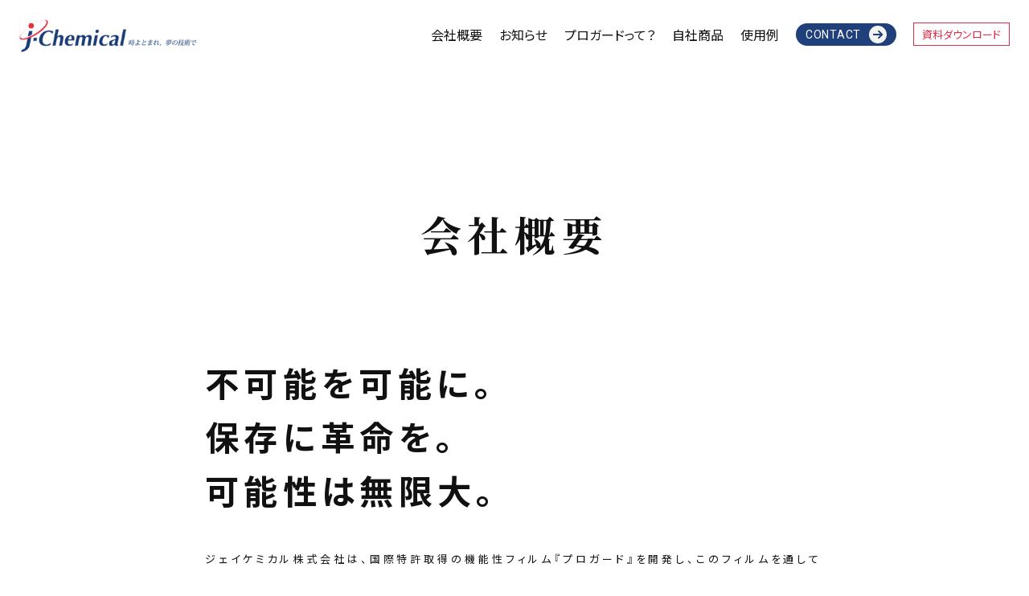

--- FILE ---
content_type: text/html; charset=UTF-8
request_url: http://j-chemical.jp/company/
body_size: 10036
content:




<!doctype html>
<html lang="ja">
<head>	
<!-- Google tag (gtag.js) -->
<script async src="https://www.googletagmanager.com/gtag/js?id=G-DT71FSLVW5"></script>
<script>
  window.dataLayer = window.dataLayer || [];
  function gtag(){dataLayer.push(arguments);}
  gtag('js', new Date());

  gtag('config', 'G-DT71FSLVW5');
</script>


<script id="_bownow_ts">
var _bownow_ts = document.createElement('script');
_bownow_ts.charset = 'utf-8';
_bownow_ts.src = 'https://contents.bownow.jp/js/UTC_bdc8e0731510ab9ce2d2/trace.js';
document.getElementsByTagName('head')[0].appendChild(_bownow_ts);
</script>

<meta charset="UTF-8">
<meta name="viewport" content="width=device-width, initial-scale=1.0">


<meta name="description" content="不可能を可能に。保存に革命を。可能性は無限大。 ジェイケミカル株式会社は、国際特許取得の機能性フィルム『プロガード』を開発し、このフィルムを通して様々な分野の「不可能を可能」にしてきました。この技術を用いて皆様の生活、保 [&hellip;]">
<title>会社概要 &#8211; j-Chemical 公式WEBサイト｜時よ止まれ、夢の技術で</title>

<!-- OGP Tags -->
<meta property="og:locale" content="ja_JP" />
<meta property="og:type" content="website">
<meta property="og:title" content="会社概要 &#8211; j-Chemical 公式WEBサイト｜時よ止まれ、夢の技術で">
<meta property="og:description" content="不可能を可能に。保存に革命を。可能性は無限大。 ジェイケミカル株式会社は、国際特許取得の機能性フィルム『プロガード』を開発し、このフィルムを通して様々な分野の「不可能を可能」にしてきました。この技術を用いて皆様の生活、保 [&hellip;]">
<meta property="og:site_name" content="j-Chemical 公式WEBサイト｜時よ止まれ、夢の技術で">
<meta property="og:image" content="http://j-chemical.jp/wp-content/themes/j-chemical/img/ogp.jpg" />
<meta property="og:image:secure_url" content="http://j-chemical.jp/wp-content/themes/j-chemical/img/ogp.jpg" />
<meta property="og:url" content="https://j-chemical.jp/company/">

<!-- Twitter Card Tags -->
<meta name="twitter:card" content="summary_large_image" />
<meta name="twitter:description" content="不可能を可能に。保存に革命を。可能性は無限大。 ジェイケミカル株式会社は、国際特許取得の機能性フィルム『プロガード』を開発し、このフィルムを通して様々な分野の「不可能を可能」にしてきました。この技術を用いて皆様の生活、保 [&hellip;]" />
<meta name="twitter:title" content="会社概要 &#8211; j-Chemical 公式WEBサイト｜時よ止まれ、夢の技術で" />
<meta name="twitter:image" content="http://j-chemical.jp/wp-content/themes/j-chemical/img/ogp.jpg" />
    <link rel="icon" type="image/png" href="favicon.ico" />
<!--css-->
	<link rel="stylesheet" href="http://j-chemical.jp/wp-content/themes/j-chemical/css/normalize.css">
    <link rel="stylesheet" href="http://j-chemical.jp/wp-content/themes/j-chemical/css/slick.css">
    <link rel="stylesheet" href="http://j-chemical.jp/wp-content/themes/j-chemical/css/style.css">
    <link rel="stylesheet" href="http://j-chemical.jp/wp-content/themes/j-chemical/css/content.css">
<!--font-->
	<link rel="preconnect" href="https://fonts.googleapis.com">
	<link rel="preconnect" href="https://fonts.gstatic.com" crossorigin>
	<link href="https://fonts.googleapis.com/css2?family=Noto+Sans+JP:wght@100..900&family=Noto+Serif+JP:wght@200..900&family=Roboto:ital,wght@0,100;0,300;0,400;0,500;0,700;0,900;1,100;1,300;1,400;1,500;1,700;1,900&display=swap" rel="stylesheet">
<meta name='robots' content='max-image-preview:large' />
<link rel="alternate" title="oEmbed (JSON)" type="application/json+oembed" href="https://j-chemical.jp/wp-json/oembed/1.0/embed?url=https%3A%2F%2Fj-chemical.jp%2Fcompany%2F" />
<link rel="alternate" title="oEmbed (XML)" type="text/xml+oembed" href="https://j-chemical.jp/wp-json/oembed/1.0/embed?url=https%3A%2F%2Fj-chemical.jp%2Fcompany%2F&#038;format=xml" />
<style id='wp-img-auto-sizes-contain-inline-css' type='text/css'>
img:is([sizes=auto i],[sizes^="auto," i]){contain-intrinsic-size:3000px 1500px}
/*# sourceURL=wp-img-auto-sizes-contain-inline-css */
</style>
<style id='wp-block-heading-inline-css' type='text/css'>
h1:where(.wp-block-heading).has-background,h2:where(.wp-block-heading).has-background,h3:where(.wp-block-heading).has-background,h4:where(.wp-block-heading).has-background,h5:where(.wp-block-heading).has-background,h6:where(.wp-block-heading).has-background{padding:1.25em 2.375em}h1.has-text-align-left[style*=writing-mode]:where([style*=vertical-lr]),h1.has-text-align-right[style*=writing-mode]:where([style*=vertical-rl]),h2.has-text-align-left[style*=writing-mode]:where([style*=vertical-lr]),h2.has-text-align-right[style*=writing-mode]:where([style*=vertical-rl]),h3.has-text-align-left[style*=writing-mode]:where([style*=vertical-lr]),h3.has-text-align-right[style*=writing-mode]:where([style*=vertical-rl]),h4.has-text-align-left[style*=writing-mode]:where([style*=vertical-lr]),h4.has-text-align-right[style*=writing-mode]:where([style*=vertical-rl]),h5.has-text-align-left[style*=writing-mode]:where([style*=vertical-lr]),h5.has-text-align-right[style*=writing-mode]:where([style*=vertical-rl]),h6.has-text-align-left[style*=writing-mode]:where([style*=vertical-lr]),h6.has-text-align-right[style*=writing-mode]:where([style*=vertical-rl]){rotate:180deg}
/*# sourceURL=http://j-chemical.jp/wp-includes/blocks/heading/style.min.css */
</style>
<style id='wp-block-paragraph-inline-css' type='text/css'>
.is-small-text{font-size:.875em}.is-regular-text{font-size:1em}.is-large-text{font-size:2.25em}.is-larger-text{font-size:3em}.has-drop-cap:not(:focus):first-letter{float:left;font-size:8.4em;font-style:normal;font-weight:100;line-height:.68;margin:.05em .1em 0 0;text-transform:uppercase}body.rtl .has-drop-cap:not(:focus):first-letter{float:none;margin-left:.1em}p.has-drop-cap.has-background{overflow:hidden}:root :where(p.has-background){padding:1.25em 2.375em}:where(p.has-text-color:not(.has-link-color)) a{color:inherit}p.has-text-align-left[style*="writing-mode:vertical-lr"],p.has-text-align-right[style*="writing-mode:vertical-rl"]{rotate:180deg}
/*# sourceURL=http://j-chemical.jp/wp-includes/blocks/paragraph/style.min.css */
</style>
<style id='wp-emoji-styles-inline-css' type='text/css'>

	img.wp-smiley, img.emoji {
		display: inline !important;
		border: none !important;
		box-shadow: none !important;
		height: 1em !important;
		width: 1em !important;
		margin: 0 0.07em !important;
		vertical-align: -0.1em !important;
		background: none !important;
		padding: 0 !important;
	}
/*# sourceURL=wp-emoji-styles-inline-css */
</style>
<style id='wp-block-library-inline-css' type='text/css'>
:root{--wp-block-synced-color:#7a00df;--wp-block-synced-color--rgb:122,0,223;--wp-bound-block-color:var(--wp-block-synced-color);--wp-editor-canvas-background:#ddd;--wp-admin-theme-color:#007cba;--wp-admin-theme-color--rgb:0,124,186;--wp-admin-theme-color-darker-10:#006ba1;--wp-admin-theme-color-darker-10--rgb:0,107,160.5;--wp-admin-theme-color-darker-20:#005a87;--wp-admin-theme-color-darker-20--rgb:0,90,135;--wp-admin-border-width-focus:2px}@media (min-resolution:192dpi){:root{--wp-admin-border-width-focus:1.5px}}.wp-element-button{cursor:pointer}:root .has-very-light-gray-background-color{background-color:#eee}:root .has-very-dark-gray-background-color{background-color:#313131}:root .has-very-light-gray-color{color:#eee}:root .has-very-dark-gray-color{color:#313131}:root .has-vivid-green-cyan-to-vivid-cyan-blue-gradient-background{background:linear-gradient(135deg,#00d084,#0693e3)}:root .has-purple-crush-gradient-background{background:linear-gradient(135deg,#34e2e4,#4721fb 50%,#ab1dfe)}:root .has-hazy-dawn-gradient-background{background:linear-gradient(135deg,#faaca8,#dad0ec)}:root .has-subdued-olive-gradient-background{background:linear-gradient(135deg,#fafae1,#67a671)}:root .has-atomic-cream-gradient-background{background:linear-gradient(135deg,#fdd79a,#004a59)}:root .has-nightshade-gradient-background{background:linear-gradient(135deg,#330968,#31cdcf)}:root .has-midnight-gradient-background{background:linear-gradient(135deg,#020381,#2874fc)}:root{--wp--preset--font-size--normal:16px;--wp--preset--font-size--huge:42px}.has-regular-font-size{font-size:1em}.has-larger-font-size{font-size:2.625em}.has-normal-font-size{font-size:var(--wp--preset--font-size--normal)}.has-huge-font-size{font-size:var(--wp--preset--font-size--huge)}.has-text-align-center{text-align:center}.has-text-align-left{text-align:left}.has-text-align-right{text-align:right}.has-fit-text{white-space:nowrap!important}#end-resizable-editor-section{display:none}.aligncenter{clear:both}.items-justified-left{justify-content:flex-start}.items-justified-center{justify-content:center}.items-justified-right{justify-content:flex-end}.items-justified-space-between{justify-content:space-between}.screen-reader-text{border:0;clip-path:inset(50%);height:1px;margin:-1px;overflow:hidden;padding:0;position:absolute;width:1px;word-wrap:normal!important}.screen-reader-text:focus{background-color:#ddd;clip-path:none;color:#444;display:block;font-size:1em;height:auto;left:5px;line-height:normal;padding:15px 23px 14px;text-decoration:none;top:5px;width:auto;z-index:100000}html :where(.has-border-color){border-style:solid}html :where([style*=border-top-color]){border-top-style:solid}html :where([style*=border-right-color]){border-right-style:solid}html :where([style*=border-bottom-color]){border-bottom-style:solid}html :where([style*=border-left-color]){border-left-style:solid}html :where([style*=border-width]){border-style:solid}html :where([style*=border-top-width]){border-top-style:solid}html :where([style*=border-right-width]){border-right-style:solid}html :where([style*=border-bottom-width]){border-bottom-style:solid}html :where([style*=border-left-width]){border-left-style:solid}html :where(img[class*=wp-image-]){height:auto;max-width:100%}:where(figure){margin:0 0 1em}html :where(.is-position-sticky){--wp-admin--admin-bar--position-offset:var(--wp-admin--admin-bar--height,0px)}@media screen and (max-width:600px){html :where(.is-position-sticky){--wp-admin--admin-bar--position-offset:0px}}

/*# sourceURL=wp-block-library-inline-css */
</style><style id='global-styles-inline-css' type='text/css'>
:root{--wp--preset--aspect-ratio--square: 1;--wp--preset--aspect-ratio--4-3: 4/3;--wp--preset--aspect-ratio--3-4: 3/4;--wp--preset--aspect-ratio--3-2: 3/2;--wp--preset--aspect-ratio--2-3: 2/3;--wp--preset--aspect-ratio--16-9: 16/9;--wp--preset--aspect-ratio--9-16: 9/16;--wp--preset--color--black: #000000;--wp--preset--color--cyan-bluish-gray: #abb8c3;--wp--preset--color--white: #ffffff;--wp--preset--color--pale-pink: #f78da7;--wp--preset--color--vivid-red: #cf2e2e;--wp--preset--color--luminous-vivid-orange: #ff6900;--wp--preset--color--luminous-vivid-amber: #fcb900;--wp--preset--color--light-green-cyan: #7bdcb5;--wp--preset--color--vivid-green-cyan: #00d084;--wp--preset--color--pale-cyan-blue: #8ed1fc;--wp--preset--color--vivid-cyan-blue: #0693e3;--wp--preset--color--vivid-purple: #9b51e0;--wp--preset--gradient--vivid-cyan-blue-to-vivid-purple: linear-gradient(135deg,rgb(6,147,227) 0%,rgb(155,81,224) 100%);--wp--preset--gradient--light-green-cyan-to-vivid-green-cyan: linear-gradient(135deg,rgb(122,220,180) 0%,rgb(0,208,130) 100%);--wp--preset--gradient--luminous-vivid-amber-to-luminous-vivid-orange: linear-gradient(135deg,rgb(252,185,0) 0%,rgb(255,105,0) 100%);--wp--preset--gradient--luminous-vivid-orange-to-vivid-red: linear-gradient(135deg,rgb(255,105,0) 0%,rgb(207,46,46) 100%);--wp--preset--gradient--very-light-gray-to-cyan-bluish-gray: linear-gradient(135deg,rgb(238,238,238) 0%,rgb(169,184,195) 100%);--wp--preset--gradient--cool-to-warm-spectrum: linear-gradient(135deg,rgb(74,234,220) 0%,rgb(151,120,209) 20%,rgb(207,42,186) 40%,rgb(238,44,130) 60%,rgb(251,105,98) 80%,rgb(254,248,76) 100%);--wp--preset--gradient--blush-light-purple: linear-gradient(135deg,rgb(255,206,236) 0%,rgb(152,150,240) 100%);--wp--preset--gradient--blush-bordeaux: linear-gradient(135deg,rgb(254,205,165) 0%,rgb(254,45,45) 50%,rgb(107,0,62) 100%);--wp--preset--gradient--luminous-dusk: linear-gradient(135deg,rgb(255,203,112) 0%,rgb(199,81,192) 50%,rgb(65,88,208) 100%);--wp--preset--gradient--pale-ocean: linear-gradient(135deg,rgb(255,245,203) 0%,rgb(182,227,212) 50%,rgb(51,167,181) 100%);--wp--preset--gradient--electric-grass: linear-gradient(135deg,rgb(202,248,128) 0%,rgb(113,206,126) 100%);--wp--preset--gradient--midnight: linear-gradient(135deg,rgb(2,3,129) 0%,rgb(40,116,252) 100%);--wp--preset--font-size--small: 13px;--wp--preset--font-size--medium: 20px;--wp--preset--font-size--large: 36px;--wp--preset--font-size--x-large: 42px;--wp--preset--spacing--20: 0.44rem;--wp--preset--spacing--30: 0.67rem;--wp--preset--spacing--40: 1rem;--wp--preset--spacing--50: 1.5rem;--wp--preset--spacing--60: 2.25rem;--wp--preset--spacing--70: 3.38rem;--wp--preset--spacing--80: 5.06rem;--wp--preset--shadow--natural: 6px 6px 9px rgba(0, 0, 0, 0.2);--wp--preset--shadow--deep: 12px 12px 50px rgba(0, 0, 0, 0.4);--wp--preset--shadow--sharp: 6px 6px 0px rgba(0, 0, 0, 0.2);--wp--preset--shadow--outlined: 6px 6px 0px -3px rgb(255, 255, 255), 6px 6px rgb(0, 0, 0);--wp--preset--shadow--crisp: 6px 6px 0px rgb(0, 0, 0);}:where(.is-layout-flex){gap: 0.5em;}:where(.is-layout-grid){gap: 0.5em;}body .is-layout-flex{display: flex;}.is-layout-flex{flex-wrap: wrap;align-items: center;}.is-layout-flex > :is(*, div){margin: 0;}body .is-layout-grid{display: grid;}.is-layout-grid > :is(*, div){margin: 0;}:where(.wp-block-columns.is-layout-flex){gap: 2em;}:where(.wp-block-columns.is-layout-grid){gap: 2em;}:where(.wp-block-post-template.is-layout-flex){gap: 1.25em;}:where(.wp-block-post-template.is-layout-grid){gap: 1.25em;}.has-black-color{color: var(--wp--preset--color--black) !important;}.has-cyan-bluish-gray-color{color: var(--wp--preset--color--cyan-bluish-gray) !important;}.has-white-color{color: var(--wp--preset--color--white) !important;}.has-pale-pink-color{color: var(--wp--preset--color--pale-pink) !important;}.has-vivid-red-color{color: var(--wp--preset--color--vivid-red) !important;}.has-luminous-vivid-orange-color{color: var(--wp--preset--color--luminous-vivid-orange) !important;}.has-luminous-vivid-amber-color{color: var(--wp--preset--color--luminous-vivid-amber) !important;}.has-light-green-cyan-color{color: var(--wp--preset--color--light-green-cyan) !important;}.has-vivid-green-cyan-color{color: var(--wp--preset--color--vivid-green-cyan) !important;}.has-pale-cyan-blue-color{color: var(--wp--preset--color--pale-cyan-blue) !important;}.has-vivid-cyan-blue-color{color: var(--wp--preset--color--vivid-cyan-blue) !important;}.has-vivid-purple-color{color: var(--wp--preset--color--vivid-purple) !important;}.has-black-background-color{background-color: var(--wp--preset--color--black) !important;}.has-cyan-bluish-gray-background-color{background-color: var(--wp--preset--color--cyan-bluish-gray) !important;}.has-white-background-color{background-color: var(--wp--preset--color--white) !important;}.has-pale-pink-background-color{background-color: var(--wp--preset--color--pale-pink) !important;}.has-vivid-red-background-color{background-color: var(--wp--preset--color--vivid-red) !important;}.has-luminous-vivid-orange-background-color{background-color: var(--wp--preset--color--luminous-vivid-orange) !important;}.has-luminous-vivid-amber-background-color{background-color: var(--wp--preset--color--luminous-vivid-amber) !important;}.has-light-green-cyan-background-color{background-color: var(--wp--preset--color--light-green-cyan) !important;}.has-vivid-green-cyan-background-color{background-color: var(--wp--preset--color--vivid-green-cyan) !important;}.has-pale-cyan-blue-background-color{background-color: var(--wp--preset--color--pale-cyan-blue) !important;}.has-vivid-cyan-blue-background-color{background-color: var(--wp--preset--color--vivid-cyan-blue) !important;}.has-vivid-purple-background-color{background-color: var(--wp--preset--color--vivid-purple) !important;}.has-black-border-color{border-color: var(--wp--preset--color--black) !important;}.has-cyan-bluish-gray-border-color{border-color: var(--wp--preset--color--cyan-bluish-gray) !important;}.has-white-border-color{border-color: var(--wp--preset--color--white) !important;}.has-pale-pink-border-color{border-color: var(--wp--preset--color--pale-pink) !important;}.has-vivid-red-border-color{border-color: var(--wp--preset--color--vivid-red) !important;}.has-luminous-vivid-orange-border-color{border-color: var(--wp--preset--color--luminous-vivid-orange) !important;}.has-luminous-vivid-amber-border-color{border-color: var(--wp--preset--color--luminous-vivid-amber) !important;}.has-light-green-cyan-border-color{border-color: var(--wp--preset--color--light-green-cyan) !important;}.has-vivid-green-cyan-border-color{border-color: var(--wp--preset--color--vivid-green-cyan) !important;}.has-pale-cyan-blue-border-color{border-color: var(--wp--preset--color--pale-cyan-blue) !important;}.has-vivid-cyan-blue-border-color{border-color: var(--wp--preset--color--vivid-cyan-blue) !important;}.has-vivid-purple-border-color{border-color: var(--wp--preset--color--vivid-purple) !important;}.has-vivid-cyan-blue-to-vivid-purple-gradient-background{background: var(--wp--preset--gradient--vivid-cyan-blue-to-vivid-purple) !important;}.has-light-green-cyan-to-vivid-green-cyan-gradient-background{background: var(--wp--preset--gradient--light-green-cyan-to-vivid-green-cyan) !important;}.has-luminous-vivid-amber-to-luminous-vivid-orange-gradient-background{background: var(--wp--preset--gradient--luminous-vivid-amber-to-luminous-vivid-orange) !important;}.has-luminous-vivid-orange-to-vivid-red-gradient-background{background: var(--wp--preset--gradient--luminous-vivid-orange-to-vivid-red) !important;}.has-very-light-gray-to-cyan-bluish-gray-gradient-background{background: var(--wp--preset--gradient--very-light-gray-to-cyan-bluish-gray) !important;}.has-cool-to-warm-spectrum-gradient-background{background: var(--wp--preset--gradient--cool-to-warm-spectrum) !important;}.has-blush-light-purple-gradient-background{background: var(--wp--preset--gradient--blush-light-purple) !important;}.has-blush-bordeaux-gradient-background{background: var(--wp--preset--gradient--blush-bordeaux) !important;}.has-luminous-dusk-gradient-background{background: var(--wp--preset--gradient--luminous-dusk) !important;}.has-pale-ocean-gradient-background{background: var(--wp--preset--gradient--pale-ocean) !important;}.has-electric-grass-gradient-background{background: var(--wp--preset--gradient--electric-grass) !important;}.has-midnight-gradient-background{background: var(--wp--preset--gradient--midnight) !important;}.has-small-font-size{font-size: var(--wp--preset--font-size--small) !important;}.has-medium-font-size{font-size: var(--wp--preset--font-size--medium) !important;}.has-large-font-size{font-size: var(--wp--preset--font-size--large) !important;}.has-x-large-font-size{font-size: var(--wp--preset--font-size--x-large) !important;}
/*# sourceURL=global-styles-inline-css */
</style>

<style id='classic-theme-styles-inline-css' type='text/css'>
/*! This file is auto-generated */
.wp-block-button__link{color:#fff;background-color:#32373c;border-radius:9999px;box-shadow:none;text-decoration:none;padding:calc(.667em + 2px) calc(1.333em + 2px);font-size:1.125em}.wp-block-file__button{background:#32373c;color:#fff;text-decoration:none}
/*# sourceURL=/wp-includes/css/classic-themes.min.css */
</style>
<link rel='stylesheet' id='parent-style-css' href='http://j-chemical.jp/wp-content/themes/j-chemical/style.css?ver=6.9' type='text/css' media='all' />
<link rel='stylesheet' id='child-style-css' href='http://j-chemical.jp/wp-content/themes/j-chemical/style.css?ver=6.9' type='text/css' media='all' />
<link rel='stylesheet' id='slb_core-css' href='http://j-chemical.jp/wp-content/plugins/simple-lightbox/client/css/app.css?ver=2.9.4' type='text/css' media='all' />
<link rel="https://api.w.org/" href="https://j-chemical.jp/wp-json/" /><link rel="alternate" title="JSON" type="application/json" href="https://j-chemical.jp/wp-json/wp/v2/pages/6" /><link rel="EditURI" type="application/rsd+xml" title="RSD" href="https://j-chemical.jp/xmlrpc.php?rsd" />
<meta name="generator" content="WordPress 6.9" />
<link rel="canonical" href="https://j-chemical.jp/company/" />
<link rel='shortlink' href='https://j-chemical.jp/?p=6' />
<link rel="icon" href="https://j-chemical.jp/wp-content/uploads/2025/09/jfav-150x150.png" sizes="32x32" />
<link rel="icon" href="https://j-chemical.jp/wp-content/uploads/2025/09/jfav-300x300.png" sizes="192x192" />
<link rel="apple-touch-icon" href="https://j-chemical.jp/wp-content/uploads/2025/09/jfav-300x300.png" />
<meta name="msapplication-TileImage" content="https://j-chemical.jp/wp-content/uploads/2025/09/jfav-300x300.png" />
</head>

<body>
	<header>
		<h1>
						<a href="https://j-chemical.jp/">
						<img src="http://j-chemical.jp/wp-content/themes/j-chemical/img/logo.png" alt="j-Chemical〜時よとまれ、夢の技術で">
		</a></h1>
		<nav>
			<ul class="nav">
				<li><a href="https://j-chemical.jp/company">会社概要</a></li>
				<li><a href="https://j-chemical.jp/news">お知らせ</a></li>
				<li><a href="https://j-chemical.jp/proguard">プロガードって？</a></li>
				<li><a href="https://j-chemical.jp/products">自社商品</a></li>
				<li><a href="https://j-chemical.jp/example">使用例</a></li>
				<li class="cta"><a href="https://j-chemical.jp/contact">CONTACT</a></li>
				<li class="dlbtn"><a href="https://j-chemical.jp/wp-content/uploads/2025/12/J-Chemical_data.pdf" target="_blank">資料ダウンロード</a></li>
			</ul>
		</nav>
		<div class="openbtn1">
			<span></span>
			<span></span>
			<span></span>
		</div>

<style>
li.dlbtn a {
    display: block;
    padding: 2px 10px;
    font-size: 13px;
    border: 1px solid var(--accent-color);
    color: var(--accent-color);
}

@media screen and (max-width: 768px){
	li.dlbtn a {
		margin: 30px;
		border-bottom: 1px solid var(--accent-color)!important;
	}
	
}
</style>		
	</header>	<main id="company" class="page">
		<h1 class="pageFv">会社概要</h1>
		
		<section class="wrap01">
			<div class="inner block">
				
<h2 class="wp-block-heading">不可能を可能に。<br>保存に革命を。<br>可能性は無限大。</h2>



<p>ジェイケミカル株式会社は、国際特許取得の機能性フィルム『プロガード』を開発し、このフィルムを通して様々な分野の「不可能を可能」にしてきました。<br>この技術を用いて皆様の生活、保存、環境についての問題解決に貢献し、革命を起こすこと。  そして、これからもその可能性の大きさを伝えていきたい。<br><br>「保存について」あなたの困りごとを、ぜひわたしたちにぶつけてみてください。<br>時を止める魔法のフィルム『プロガード』が解決できるかもしれません。</p>
			</div>
		</section>
		
		<section class="wrap02 bg">
			<div class="inner">
				<h2 class="title">HISTORY<span>沿革</span></h2>
				<ul>
									<li><p>2004年</p>
						<p> ㈱天使のつばさ設立（千葉県野田市）<br />
『プロガード』の開発に成功  ペットの旅立衣装「天使のつばさ」の販売を開始</p></li>
									<li><p>2006年</p>
						<p>『プロガード』を素材とした遺体収納袋を千葉県警察本部科学捜査研究所と共同開発<br />
同年の「第23回警察装備資機材開発コンクール」で警察相長官賞を受賞</p></li>
									<li><p>2008年</p>
						<p>ジェイケミカル(株)に商号変更</p></li>
									<li><p>2009年</p>
						<p>着物収納袋「きものキーパー」を開発・販売開始</p></li>
									<li><p>2010年</p>
						<p>本社を東京都文京区に移転<br />
包装用フィルムとして『プロガード』が国際特許を取得</p></li>
									<li><p>2016年</p>
						<p>標本保管袋「アーカイブキーパー」を開発・販売開始<br />
多数国立大学と共同研究</p></li>
									<li><p>2014年</p>
						<p>㈱セフティーワンをジェイケミカル㈱へ統合</p></li>
									<li><p>2015年</p>
						<p>パナックアドバンス㈱と業務提携</p></li>
									<li><p>2016年</p>
						<p>着物収納袋「きものキーパー」が100万枚突破</p></li>
									<li><p>2022年</p>
						<p>国際連合工業開発機構(ユニド/UNIDO)<br />
サステナブル技術普及プラットフォーム（STePP）登録</p></li>
								</ul>
			</div>
			<div class="inner">
				<h2 class="title">AWARD<span>表彰等</span></h2>
				<ul>
									<li><p>2006年</p>
						<p>「第23回警察装備資機材開発改善コンクール」で警察庁長官賞を受賞。<br />
（財）ひまわりベンチャー育成基金より育成賞を受賞。</p></li>
									<li><p>2008年</p>
						<p>千葉県から経営革新計画の承認を得る。</p></li>
								</ul>
			</div>
		</section>
		
		<section class="wrap03">
			<div class="inner">
				<h2><img src="http://j-chemical.jp/wp-content/themes/j-chemical/img/logo.png" alt="j-Chemical〜時よとまれ、夢の技術で">
					<span>ジェイケミカル株式会社</span>
					<span>J-Chemical Corporation</span>
				</h2>
				<dl class="flexTop">
												<dt>代表者</dt>
							<dd>髙梨 英通</dd>
												<dt>設立年月日</dt>
							<dd>2004年4月1日</dd>
												<dt>資本金</dt>
							<dd>3,660万円</dd>
												<dt>本社</dt>
							<dd>〒113-0033 東京都文京区本郷3-31-1 盛和ビル3階
<iframe src="https://www.google.com/maps/embed?pb=!1m18!1m12!1m3!1d3239.8157269491253!2d139.75656704817146!3d35.706152002092644!2m3!1f0!2f0!3f0!3m2!1i1024!2i768!4f13.1!3m3!1m2!1s0x60188c3c89d759bf%3A0x9348b8d6153faf8f!2z44K444Kn44Kk44Kx44Of44Kr44Or44ix!5e0!3m2!1sja!2sjp!4v1740290299332!5m2!1sja!2sjp" width="100%" height="120px" style="border:0" allowfullscreen="" loading="lazy" referrerpolicy="no-referrer-when-downgrade"></iframe></dd>
												<dt>TEL:FAX</dt>
							<dd>03-3868-6100：03-3868-6101</dd>
												<dt>主要取引銀行</dt>
							<dd>千葉銀行 野田支店　千葉興行銀行 野田支店</dd>
												<dt>取引顧客</dt>
							<dd>千葉県警/東大博物館/木村実業/イオンペット/白洋舎</dd>
									</dl>
			</div>
		</section>
		<aside class="contact flex">
			<div>
				<h2>CONTACT</h2>
				<p>保存のことなら、ご相談ください</p>
			</div>
			<a href="https://j-chemical.jp/contact"><span>メールでのご相談</span><p>メールフォーム</p></a>
			<a href="https://j-chemical.jp/wp-content/uploads/2025/12/J-Chemical_data.pdf" target="_blank" class="f_dlbtn"><span>プロガードとは</span><p>資料ダウンロード</p></a>
		</aside>
	</main>
<!--------------------------------------------------------------------------------------------->
    <footer>
        <div class="inner flexTop">
			<div>
				<h2><a href="https://j-chemical.jp/">
					<img src="http://j-chemical.jp/wp-content/themes/j-chemical/img/logo-w.png" alt="j-Chemical">
				</a></h2>
				<p>ジェイケミカル株式会社<br>
					〒113-0033 東京都文京区本郷3-31-1</p>
			</div>
			<ul class="nav">
				<li><a href="https://j-chemical.jp/company">会社概要</a></li>
				<li><a href="https://j-chemical.jp/news">お知らせ</a></li>
				<li><a href="https://j-chemical.jp/proguard">プロガードって？</a></li>
				<li><a href="https://j-chemical.jp/products">自社商品</a></li>
				<li><a href="https://j-chemical.jp/example">使用例</a></li>
			</ul>
			<small>Copyright © J-Chemical All Rights Reserved.</small>
        </div>        
    </footer>
<!--jq-->
    <script src="https://cdnjs.cloudflare.com/ajax/libs/jquery/3.2.1/jquery.min.js"></script><!--本体-->
    <script src="https://unpkg.com/scrollreveal"></script><!--scroll-->
    <script src="http://j-chemical.jp/wp-content/themes/j-chemical/js/slick.min.js"></script>
    <script src="http://j-chemical.jp/wp-content/themes/j-chemical/js/common.js"></script>
</body>
<script type="speculationrules">
{"prefetch":[{"source":"document","where":{"and":[{"href_matches":"/*"},{"not":{"href_matches":["/wp-*.php","/wp-admin/*","/wp-content/uploads/*","/wp-content/*","/wp-content/plugins/*","/wp-content/themes/j-chemical/*","/*\\?(.+)"]}},{"not":{"selector_matches":"a[rel~=\"nofollow\"]"}},{"not":{"selector_matches":".no-prefetch, .no-prefetch a"}}]},"eagerness":"conservative"}]}
</script>
<script id="wp-emoji-settings" type="application/json">
{"baseUrl":"https://s.w.org/images/core/emoji/17.0.2/72x72/","ext":".png","svgUrl":"https://s.w.org/images/core/emoji/17.0.2/svg/","svgExt":".svg","source":{"concatemoji":"http://j-chemical.jp/wp-includes/js/wp-emoji-release.min.js?ver=6.9"}}
</script>
<script type="module">
/* <![CDATA[ */
/*! This file is auto-generated */
const a=JSON.parse(document.getElementById("wp-emoji-settings").textContent),o=(window._wpemojiSettings=a,"wpEmojiSettingsSupports"),s=["flag","emoji"];function i(e){try{var t={supportTests:e,timestamp:(new Date).valueOf()};sessionStorage.setItem(o,JSON.stringify(t))}catch(e){}}function c(e,t,n){e.clearRect(0,0,e.canvas.width,e.canvas.height),e.fillText(t,0,0);t=new Uint32Array(e.getImageData(0,0,e.canvas.width,e.canvas.height).data);e.clearRect(0,0,e.canvas.width,e.canvas.height),e.fillText(n,0,0);const a=new Uint32Array(e.getImageData(0,0,e.canvas.width,e.canvas.height).data);return t.every((e,t)=>e===a[t])}function p(e,t){e.clearRect(0,0,e.canvas.width,e.canvas.height),e.fillText(t,0,0);var n=e.getImageData(16,16,1,1);for(let e=0;e<n.data.length;e++)if(0!==n.data[e])return!1;return!0}function u(e,t,n,a){switch(t){case"flag":return n(e,"\ud83c\udff3\ufe0f\u200d\u26a7\ufe0f","\ud83c\udff3\ufe0f\u200b\u26a7\ufe0f")?!1:!n(e,"\ud83c\udde8\ud83c\uddf6","\ud83c\udde8\u200b\ud83c\uddf6")&&!n(e,"\ud83c\udff4\udb40\udc67\udb40\udc62\udb40\udc65\udb40\udc6e\udb40\udc67\udb40\udc7f","\ud83c\udff4\u200b\udb40\udc67\u200b\udb40\udc62\u200b\udb40\udc65\u200b\udb40\udc6e\u200b\udb40\udc67\u200b\udb40\udc7f");case"emoji":return!a(e,"\ud83e\u1fac8")}return!1}function f(e,t,n,a){let r;const o=(r="undefined"!=typeof WorkerGlobalScope&&self instanceof WorkerGlobalScope?new OffscreenCanvas(300,150):document.createElement("canvas")).getContext("2d",{willReadFrequently:!0}),s=(o.textBaseline="top",o.font="600 32px Arial",{});return e.forEach(e=>{s[e]=t(o,e,n,a)}),s}function r(e){var t=document.createElement("script");t.src=e,t.defer=!0,document.head.appendChild(t)}a.supports={everything:!0,everythingExceptFlag:!0},new Promise(t=>{let n=function(){try{var e=JSON.parse(sessionStorage.getItem(o));if("object"==typeof e&&"number"==typeof e.timestamp&&(new Date).valueOf()<e.timestamp+604800&&"object"==typeof e.supportTests)return e.supportTests}catch(e){}return null}();if(!n){if("undefined"!=typeof Worker&&"undefined"!=typeof OffscreenCanvas&&"undefined"!=typeof URL&&URL.createObjectURL&&"undefined"!=typeof Blob)try{var e="postMessage("+f.toString()+"("+[JSON.stringify(s),u.toString(),c.toString(),p.toString()].join(",")+"));",a=new Blob([e],{type:"text/javascript"});const r=new Worker(URL.createObjectURL(a),{name:"wpTestEmojiSupports"});return void(r.onmessage=e=>{i(n=e.data),r.terminate(),t(n)})}catch(e){}i(n=f(s,u,c,p))}t(n)}).then(e=>{for(const n in e)a.supports[n]=e[n],a.supports.everything=a.supports.everything&&a.supports[n],"flag"!==n&&(a.supports.everythingExceptFlag=a.supports.everythingExceptFlag&&a.supports[n]);var t;a.supports.everythingExceptFlag=a.supports.everythingExceptFlag&&!a.supports.flag,a.supports.everything||((t=a.source||{}).concatemoji?r(t.concatemoji):t.wpemoji&&t.twemoji&&(r(t.twemoji),r(t.wpemoji)))});
//# sourceURL=http://j-chemical.jp/wp-includes/js/wp-emoji-loader.min.js
/* ]]> */
</script>
<script type="text/javascript" id="slb_context">/* <![CDATA[ */if ( !!window.jQuery ) {(function($){$(document).ready(function(){if ( !!window.SLB ) { {$.extend(SLB, {"context":["public","user_guest"]});} }})})(jQuery);}/* ]]> */</script>
</html>

--- FILE ---
content_type: text/css
request_url: http://j-chemical.jp/wp-content/themes/j-chemical/css/normalize.css
body_size: 3402
content:
@charset "utf-8";
.pc_res520,
.pc_res820,
.pc_res1000{display: block;}
.sp_res520,
.sp_res820,
.sp_res1000{display: none;}
@media screen and (max-width: 520px) {
    .pc_res520{display: none;}
    .sp_res520{display: block;}
}
@media screen and (max-width: 820px) {
    .pc_res820{display: none;}
    .sp_res820{display: block;}
}
@media screen and (max-width: 1000px) {
    .pc_res1000{display: none;}
    .sp_res1000{display: block;}
}
/**/
.flex{
	display: flex;
	justify-content: space-between;
	flex-wrap: wrap;
    align-items: center;
}
.flexTop{
	display: flex;
	justify-content: space-between;
	flex-wrap: wrap;
    align-items: flex-start;
}
.flexCenter{
	display: flex;
	justify-content: center;
    align-items: center;
	flex-wrap: wrap;
}
/**/
.img {
    width: 100%;
    padding-top: 60%;
    position: relative;
	overflow: hidden;
}
.img img {
    width: 100%;
    height: 100%;
    position: absolute;
    top: 0;
    object-fit: cover;
}

* {
	box-sizing: border-box;
}

a[href^="tel:"] {
	cursor: default;
}
a{
	color: var(--text-color);
}
/* Document
   ========================================================================== */

/**
 * 1. Correct the line height in all browsers.
 * 2. Prevent adjustments of font size after orientation changes in
 *    IE on Windows Phone and in iOS.
 */

html {
	line-height: 1.8;
	/* 1 */
	-ms-text-size-adjust: 100%;
	/* 2 */
	-webkit-text-size-adjust: 100%;
	/* 2 */
	font-family: "Noto Sans JP", "Yu Gothic Medium", "游ゴシック Medium", YuGothic, "游ゴシック体", "ヒラギノ角ゴ Pro", "Hiragino Kaku Gothic Pro", "メイリオ", Meiryo, Osaka, "MS PGothic", sans-serif;
	font-size: 62.5%;
	/* 10px */
	margin: 0;
	padding: 0;
	color: var(--text-color);
	font-feature-settings: "palt";
	-webkit-overflow-scrolling: touch;
	height: 100%;
}

/* Sections
   ========================================================================== */

body {
	width: 100%;
	letter-spacing: 0;
	font-size: 14px;
	font-size: 1.4rem;
	-webkit-text-size-adjust: 100%;
	-ms-text-size-adjust: 100%;
	margin: 0;
	padding: 0;
	vertical-align: top;
	font-feature-settings: "palt";
	height: 100%;
	word-break: break-all;
}

/**
 * Remove the margin in all browsers (opinionated).
 */

h1,h2,h3,h4,h5,h6,
div,p,nav {
	margin: 0;
	padding: 0;
	vertical-align: top;
	width: 	100%;
}

h1,h2,h3,h4,h5,h6 {
	font-weight: bold;
	line-height: 1;
	letter-spacing: 1px;
}

/**
 * Add the correct display in IE 9-.
 */

article,
aside,
footer,
header,
section {
	display: block;
	width: 	100%;
}


/**
 * Correct the font size and margin on `h1` elements within `section` and
 * `article` contexts in Chrome, Firefox, and Safari.
 */



/* Grouping content
   ========================================================================== */

/**
 * Add the correct display in IE 9-.
 * 1. Add the correct display in IE.
 */

figcaption,
figure,
main {
	/* 1 */
	display: block;
}

/**
 * Add the correct margin in IE 8.
 */

figure {
	margin: 0;
}

/**
 * 1. Add the correct box sizing in Firefox.
 * 2. Show the overflow in Edge and IE.
 */

hr {
	width: 100%;
	height: 1px;
	background: #9d9d9d;
	box-shadow: none;
    border: none;
    border-radius: 0;
	margin: 0;
}

/**
 * 1. Correct the inheritance and scaling of font size in all browsers.
 * 2. Correct the odd `em` font sizing in all browsers.
 */

pre {
	font-family: monospace, monospace;
	/* 1 */
	font-size: 1em;
	/* 2 */
}

/* Text-level semantics
   ========================================================================== */

/**
 * 1. Remove the gray background on active links in IE 10.
 * 2. Remove gaps in links underline in iOS 8+ and Safari 8+.
 */

a {
	background-color: transparent;
	/* 1 */
	-webkit-text-decoration-skip: objects;
	/* 2 */
	text-decoration: none;
	border: 0;
}
a:hover,
#formbtn:hover {
	opacity: 0.9;
	transition-property: all;
	transition: 0.3s linear;
	cursor: pointer;
}
/**
 * 1. Remove the bottom border in Chrome 57- and Firefox 39-.
 * 2. Add the correct text decoration in Chrome, Edge, IE, Opera, and Safari.
 */

abbr[title] {
	border-bottom: none;
	/* 1 */
	text-decoration: underline;
	/* 2 */
	text-decoration: underline dotted;
	/* 2 */
}

/**
 * Prevent the duplicate application of `bolder` by the next rule in Safari 6.
 */

b,
strong {
	font-weight: inherit;
}

/**
 * Add the correct font weight in Chrome, Edge, and Safari.
 */

b,
strong {
	font-weight: bolder;
}

/**
 * 1. Correct the inheritance and scaling of font size in all browsers.
 * 2. Correct the odd `em` font sizing in all browsers.
 */

code,
kbd,
samp {
	font-family: monospace, monospace;
	/* 1 */
	font-size: 1em;
	/* 2 */
}

/**
 * Add the correct font style in Android 4.3-.
 */

dfn {
	font-style: italic;
}

/**
 * Add the correct background and color in IE 9-.
 */

mark {
	background-color: #000;
	color: #fff;
}

/**
 * Add the correct font size in all browsers.
 */

small {
	font-size: 80%;
}

/**
 * Prevent `sub` and `sup` elements from affecting the line height in
 * all browsers.
 */

sub,
sup {
	font-size: 75%;
	line-height: 0;
	position: relative;
	vertical-align: baseline;
}

sub {
	bottom: -0.25em;
}

sup {
	top: -0.5em;
}

/* Embedded content
   ========================================================================== */

/**
 * Add the correct display in IE 9-.
 */

audio,
video {
	display: inline-block;
}

/**
 * Add the correct display in iOS 4-7.
 */

audio:not([controls]) {
	display: none;
	height: 0;
}

/**
 * Remove the border on images inside links in IE 10-.
 */

img {
	vertical-align: bottom;
	border: none;
	width: 100%;

	height: auto;
	box-sizing: border-box;
	object-fit: cover;
    
    pointer-events:none;
}

/**
 * Hide the overflow in IE.
 */

svg:not(:root) {
	overflow: hidden;
}
table {
	width: 100%;
    border-collapse: collapse;
	border-spacing: 0;
}


/* Forms
   ========================================================================== */
iframe {
	border: none;
}
/**
 * 1. Change the font styles in all browsers (opinionated).
 * 2. Remove the margin in Firefox and Safari.
 */

button,
input,
optgroup,
select,
textarea {
	/* 1 */
	font-size: 100%;
	/* 1 */
	line-height: 1.15;
	/* 1 */
	margin: 0;
	/* 2 */
	width: 100%;
	padding: 2px 4px;
	border: 0;
}
/**
 * Show the overflow in IE.
 * 1. Show the overflow in Edge.
 */

button,
input {
	/* 1 */
	overflow: visible;
}

/**
 * Remove the inheritance of text transform in Edge, Firefox, and IE.
 * 1. Remove the inheritance of text transform in Firefox.
 */

button,
select {
	/* 1 */
	text-transform: none;
}
select {
	-moz-appearance: none;
  -webkit-appearance: none;
  appearance: none;
  border-radius: 0;
  border: 0;
  margin: 0;
  padding: padding: 2px 4px;;
  background: none transparent;
  vertical-align: middle;
  font-size: inherit;
  color: inherit;
    width: 100%;
}
/**
 * 1. Prevent a WebKit bug where (2) destroys native `audio` and `video`
 *    controls in Android 4.
 * 2. Correct the inability to style clickable types in iOS and Safari.
 */

button,
html [type="button"],
/* 1 */

[type="reset"],
[type="submit"] {
	-webkit-appearance: button;
	/* 2 */
}

/**
 * Remove the inner border and padding in Firefox.
 */

button::-moz-focus-inner,
[type="button"]::-moz-focus-inner,
[type="reset"]::-moz-focus-inner,
[type="submit"]::-moz-focus-inner {
	border-style: none;
	padding: 0;
}

/**
 * Restore the focus styles unset by the previous rule.
 */

button:-moz-focusring,
[type="button"]:-moz-focusring,
[type="reset"]:-moz-focusring,
[type="submit"]:-moz-focusring {
	outline: 1px dotted ButtonText;
}

*:focus {
	outline: 0;
}
/**
 * Correct the padding in Firefox.
 */

fieldset {
	padding: 0.35em 0.75em 0.625em;
}

/**
 * 1. Correct the text wrapping in Edge and IE.
 * 2. Correct the color inheritance from `fieldset` elements in IE.
 * 3. Remove the padding so developers are not caught out when they zero out
 *    `fieldset` elements in all browsers.
 */

legend {
	box-sizing: border-box;
	/* 1 */
	color: inherit;
	/* 2 */
	display: table;
	/* 1 */
	max-width: 100%;
	/* 1 */
	padding: 0;
	/* 3 */
	white-space: normal;
	/* 1 */
}

/**
 * 1. Add the correct display in IE 9-.
 * 2. Add the correct vertical alignment in Chrome, Firefox, and Opera.
 */

progress {
	display: inline-block;
	/* 1 */
	vertical-align: baseline;
	/* 2 */
}

/**
 * Remove the default vertical scrollbar in IE.
 */

textarea {
	overflow: auto;
}

/**
 * 1. Add the correct box sizing in IE 10-.
 * 2. Remove the padding in IE 10-.
 */

[type="checkbox"],
[type="radio"] {
	box-sizing: border-box;
	/* 1 */
	padding: 0;
	/* 2 */
}

/**
 * Correct the cursor style of increment and decrement buttons in Chrome.
 */

[type="number"]::-webkit-inner-spin-button,
[type="number"]::-webkit-outer-spin-button {
	height: auto;
}

/**
 * 1. Correct the odd appearance in Chrome and Safari.
 * 2. Correct the outline style in Safari.
 */

[type="search"] {
	-webkit-appearance: textfield;
	/* 1 */
	outline-offset: -2px;
	/* 2 */
}

/**
 * Remove the inner padding and cancel buttons in Chrome and Safari on macOS.
 */

[type="search"]::-webkit-search-cancel-button,
[type="search"]::-webkit-search-decoration {
	-webkit-appearance: none;
}

/**
 * 1. Correct the inability to style clickable types in iOS and Safari.
 * 2. Change font properties to `inherit` in Safari.
 */

::-webkit-file-upload-button {
	-webkit-appearance: button;
	/* 1 */
	font: inherit;
	/* 2 */
}

/* Interactive
   ========================================================================== */

/*
 * Add the correct display in IE 9-.
 * 1. Add the correct display in Edge, IE, and Firefox.
 */

details,
/* 1 */

menu {
	display: block;
}

/*
 * Add the correct display in all browsers.
 */

summary {
	display: list-item;
}

/* Scripting
   ========================================================================== */

/**
 * Add the correct display in IE 9-.
 */

canvas {
	display: inline-block;
}

/**
 * Add the correct display in IE.
 */

template {
	display: none;
}

/* Hidden
   ========================================================================== */

/**
 * Add the correct display in IE 10-.
 */

ul,
li,
ol,
dl,
dt,
dd {
	width: 100%;
	list-style: none;
	vertical-align: top;
	margin: 0;
	padding: 0;
}

[hidden] {
	display: none;
}

--- FILE ---
content_type: text/css
request_url: http://j-chemical.jp/wp-content/themes/j-chemical/css/slick.css
body_size: 1444
content:
/* Slider */
.slick-slider
{
    position: relative;

    display: block;
    box-sizing: border-box;

    -webkit-user-select: none;
       -moz-user-select: none;
        -ms-user-select: none;
            user-select: none;

    -webkit-touch-callout: none;
    -khtml-user-select: none;
    -ms-touch-action: pan-y;
        touch-action: pan-y;
    -webkit-tap-highlight-color: transparent;
}

.slick-list
{
    position: relative;

    display: block;
    overflow: hidden;

    margin: 0;
    padding: 0;
}
.slick-list:focus
{
    outline: none;
}
.slick-list.dragging
{
    cursor: pointer;
    cursor: hand;
}

.slick-slider .slick-track,
.slick-slider .slick-list
{
    -webkit-transform: translate3d(0, 0, 0);
       -moz-transform: translate3d(0, 0, 0);
        -ms-transform: translate3d(0, 0, 0);
         -o-transform: translate3d(0, 0, 0);
            transform: translate3d(0, 0, 0);
}

.slick-track
{
    position: relative;
    top: 0;
    left: 0;

    display: block;
    margin-left: auto;
    margin-right: auto;
}
.slick-track:before,
.slick-track:after
{
    display: table;

    content: '';
}
.slick-track:after
{
    clear: both;
}
.slick-loading .slick-track
{
    visibility: hidden;
}

.slick-slide
{
    display: none;
    float: left;

    height: 100%;
    min-height: 1px;
}
[dir='rtl'] .slick-slide
{
    float: right;
}
.slick-slide img
{
    display: block;
}
.slick-slide.slick-loading img
{
    display: none;
}
.slick-slide.dragging img
{
    pointer-events: none;
}
.slick-initialized .slick-slide
{
    display: block;
}
.slick-loading .slick-slide
{
    visibility: hidden;
}
.slick-vertical .slick-slide
{
    display: block;

    height: auto;

    border: 1px solid transparent;
}
.slick-arrow.slick-hidden {
    display: none;
}

/* Arrows */
.slick-prev,
.slick-next
{
	display: block;
	width: 40px;
	height: 40px;
    font-size: 0;
    line-height: 0;
    
    position: absolute;
	top: 45%;
    transform: translateY(-50%);
	z-index: 1;
	
    padding: 0;
    cursor: pointer;
    outline: none;
    
	border-radius: 50%;
    border: solid 1px var(--main-color);
    background: #FFF;
    opacity: .6;
}

.slick-prev:hover,
.slick-prev:focus,
.slick-next:hover,
.slick-next:focus
{
    color: transparent;
    outline: none;
    background: transparent;
}
.slick-prev:hover:before,
.slick-prev:focus:before,
.slick-next:hover:before,
.slick-next:focus:before
{
    opacity: 1;
}
.slick-prev.slick-disabled:before,
.slick-next.slick-disabled:before
{
    opacity: .25;
}
.slick-prev
{
    left: 0;
}
[dir='rtl'] .slick-prev
{
    left: 0;
}
.slick-next
{
    right: 0;
}
[dir='rtl'] .slick-next
{
    right: 0;
}

.slick-prev,.slick-next{
    display: flex;
    align-items: center;
    justify-content: center;
}
.slick-prev::before,.slick-next::before{
	display: block;
    content: "";
    width: 3px;
    height: 3px;
    color: #FFF;
    border-bottom: solid 1px var(--main-color);
    border-right: solid 1px var(--main-color);
    position: relative;
    left: 2.5px;
    transform: rotate(135deg);
	z-index: 1;
}
.slick-next::before{
    transform: rotate(-45deg);
	left: auto;
    right: -9.5px;
}
.slick-prev::after,.slick-next::after{
	display: block;
    content: "";
    width: 10px;
    height: 1px;
    background: var(--main-color);
    position: relative;
    left: -1px;
}
.slick-next::after{
    left: auto;
    right: 1px;
}

/* Dots */
.slick-dotted.slick-slider
{
    height: auto;
    margin-bottom: 10px;
}
.slick-dots
{
    position: absolute;
    bottom: -25px;
	left: 17px;
    display: block;

    width: fit-content;
    padding: 0;
    margin: 0;

    list-style: none;

    text-align: center;
}
ul.slick-dots li
{
    position: relative;

    display: inline-block;

    width: 20px;
    height: 20px;
    margin: 0;
    padding: 0;

    cursor: pointer;
}
.slick-dots li button
{
    font-size: 0;
    line-height: 0;

    display: block;

    width: 20px;
    height: 20px;
    padding: 5px;

    cursor: pointer;

    color: transparent;
    border: 0;
    outline: none;
    background: transparent;
}
.slick-dots li button:hover,
.slick-dots li button:focus
{
    outline: none;
}
.slick-dots li button:hover:before,
.slick-dots li button:focus:before
{
    opacity: 1;
}
.slick-dots li button:before
{
    font-family: 'slick';
    font-size: 12px;
    line-height: 20px;

    position: absolute;
    top: 50%;
    left: 50%;
    transform: translate(-50%, -50%);

    width: 10px;
    height: 10px;

    content: '';
    text-align: center;

    opacity: .25;
    background: black;
	border-radius: 50%;

    -webkit-font-smoothing: antialiased;
    -moz-osx-font-smoothing: grayscale;
}

--- FILE ---
content_type: text/css
request_url: http://j-chemical.jp/wp-content/themes/j-chemical/css/style.css
body_size: 3878
content:
@charset "utf-8";
:root {--main-color: #20407B;}
:root {--gray-color: #606060;}
:root {--text-color: #111111;}
:root {--accent-color: #DF2E48;}

:root {--title-font: "Noto Serif JP", serif;}
:root {--text-font: "Noto Sans JP", serif;}

section{
	width: 100%;
    padding: 60px 0;
	position: relative;
	overflow: hidden;
}
.inner{
	width: 90%;
	max-width: 770px;
	margin: 0 auto;
    position: relative;
}
h1,h2,h3,h4,h5,h6{
	font-weight: bold;
	line-height: 2;
	letter-spacing: 0.15em;
}
p{
	font-size: 13px;
	line-height: 2;
    letter-spacing: 0.2em;
}
.bg{
	background: #F2F6FD;
}
@media screen and (max-width: 820px) {
	section{
		padding: 30px 0;
	}
}



/* 自社開発商品ページのスタイル */
#product .wrap03 li {
    margin: 0 0 46px;
}

#product .wrap03 li .img {
    width: 33%;
    max-width: 250px;
    padding-top: 28%;
    border: solid;
}

#product .wrap03 li .img + div {
    width: 66%;
    max-width: 500px;
}

#product .wrap03 h3 {
    font-size: 24px;
    color: var(--main-color);
}

#product h3 + p {
    font-size: 14px;
}

/*==================================================================================================*/
/*共通記述*/
.btn{
    display: flex;
	justify-content: center;
	align-items: center;
	width: 198px;
	height: 42px;
	font-size: 12px;
	letter-spacing: 0.4em;
	color: var(--accent-color);
	border-radius: 90px;
	border: solid 1px var(--accent-color);
}
.btn.outLink{
	color: var(--main-color);
	border: solid 1px var(--main-color);
}
.btn.outLink::after{
	display: inline-block;
	content: "";
	width: 14px;
	height: 14px;
	background: center / contain no-repeat url("../img/icon-link.svg");
	margin: 0 0 0 26px;
}
.block h2{
	font-size: 42px;
	line-height: 1.6;
	margin: 0 0 33px;
}
.block h2 + p{
	line-height: 3;
	letter-spacing: 0.3em;
}
.block .btn{
	margin: 40px 0 0;
}
.title{
	display: flex;
	align-items: center;
	font-size: 22px;
	letter-spacing: 0.05em;
	color: var(--main-color);
	margin: 0 0 20px;
}
.title span{
	font-size: 14px;
	font-weight: normal;
	color: var(--gray-color);
	margin: 0 0 0 10px;
}
@media screen and (max-width: 1000px) {
	.topics .inner .note {
    	width: 380px;
	}
	.topics .inner .news {
    	width: calc(100% - 380px);
	}
	.topics .newsList a{
		padding: 6.2px 0;
	}
}
@media screen and (max-width: 820px) {
	#front .topics .inner{
		max-width: 520px;
	}
	.topics h2{
		font-size: 24px;
		padding: 0;
		margin: 0 0 20px;
	}
	.topics .inner .news{
		width: 100%;
		border-right: none;
		padding: 0 0 30px;
		border-bottom: solid 1px #CACEEA;
		margin: 0 0 20px;
	}
	.topics .inner .note{
		width: 100%;
		padding: 0;
	}
	.topics h3{
		font-size: 18px;
		margin: 0 0 10px;
	}
	.topics h3 span{
		font-size: 10px;
		margin: 0 0 0 5px;
	}
}
@media screen and (max-width: 520px) {
	.topics {
		padding: 25px 0;
	}
	.topics .newsList p{
		width: 70px;
	}
	.topics .newsList h3{
		width: calc( 100% - 70px );
	}
}
@media screen and (max-width: 820px) {
	.block h2{
		font-size: 24px;
		margin: 0 0 14px;
	}
	.block .btn{
		margin: 20px 0 0;
	}
}
@media screen and (max-width: 520px) {
	.btn{
		width: 100%;
		height: 50px;
	}
	.block h2{
		font-size: 20px;
	}
}
/*==================================================================================================*/
/*ヘッダー*/
header{
	width: 100%;
	height: 85px;
	display: flex;
	justify-content: space-between;
	align-items: center;
	padding: 0 24px;
	background: linear-gradient( rgba(255,255,255,0.60), rgba(255,255,255,0.00) );
	position: fixed;
	z-index: 1000;
}
header h1{
	width: 230px;
	position: relative;
	top: -3px;
	z-index: 1;
}
nav{
    width: calc(100% - 280px);
	max-width: 720px;
}
.nav{
	width: 100%;
	display: flex;
	justify-content: space-between;
	align-items: center;
	flex-wrap: wrap;
}
.nav li{
	width: fit-content;
}
.nav li a{
	font-size: 16px;
}
.nav li.cta a{
	display: flex;
	align-items: center;
	justify-content: center;
	width: 125px;
	height: 28px;
	font-family: "Roboto", serif;
	font-size: 14px;
	letter-spacing: 0.05em;
	color: #FFF;
	padding-top: 2px;
	border-radius: 120px;
	background: var(--main-color);
}
.nav li.cta a::after{
	display: inline-block;
	content: "";
	width: 22px;
	height: 22px;
	background: center / contain no-repeat url("../img/icon-arrow.svg");
	margin: 0 0 0 10px;
	position: relative;
    top: -1px;
}
@media screen and (max-width: 1000px) {
	nav {
		max-width: 500px;
	}
	.nav li a{
		font-size: 14px;
	}
}
@media screen and (max-width: 768px) {
	header{
		height: 60px;
	}
	header h1{
		top: -5px;
	}
	nav{
		width: 100%;
		max-width: 100%;
		height: 100vh;
		padding: 100px 0 0;
		background: rgba(255,255,255,0.90);
		position: fixed;
		top: -100vh;
		left: 0;
		transition: .5s;
	}
	.pcNav nav{
		top: 0;
	}
	.pcNav main{
	  -ms-filter: blur(6px);
	  filter: blur(6px);
	}
	header .nav li{
		width: 100%;
	}
	header .nav li a{
		display: block;
		font-size: 20px;
		text-align: center;
		padding: 10px 0;
		border-bottom: solid 1px var(--main-color);
	}
	header .nav li.cta a{
		width: 90%;
		max-width: 300px;
		height: 50px;
		font-size: 18px;
		padding: 0;
		margin: 20px auto 0;
	}
}
.openbtn1{
	display: none;
}
@media screen and (max-width: 768px) {
	.openbtn1{
		display: block;
		cursor: pointer;
		width: 50px;
		height: 50px;
		background: var(--main-color);
		position: fixed;
		top: 0;
		right: 0;
	}
	.openbtn1 span:nth-of-type(1),
	.openbtn1 span:nth-of-type(2),
	.openbtn1 span:nth-of-type(3){
		display: inline-block;
		transition: all .4s;
		width: 23px;
		height: 1.5px;
		background: #FFF;
		position: absolute;
		left: 13px;
	}
	.openbtn1 span:nth-of-type(1) { top:16px;}
	.openbtn1 span:nth-of-type(2) { top:24px;}
	.openbtn1 span:nth-of-type(3) { top:32px;}
	
	.pcNav .openbtn1 span:nth-of-type(1) {
		top: 25px;
		transform: rotate(-45deg);
	}
	.pcNav .openbtn1 span:nth-of-type(2){
		opacity: 0;
	}
	.pcNav .openbtn1 span:nth-of-type(3){
		top: 25px;
		transform: rotate(45deg);
	}
}
/*==================================================================================================*/
/*fv-ファーストビュー*/
#front .inner{
	max-width: 1070px;
}
.fv{
	padding: 85px 0 0;
}
.fvSlider li{
	margin: 0 20px;
}
.fvSlider li div.img{
	padding-top: 60%;
}
.fvSlider li div.img div{
	padding: 0 0 26px 38px;
	position: absolute;
	bottom: 0;
	z-index: 1;
}
.fvSlider h2{
	width: fit-content;
	font-size: 30px;
	font-weight: normal;
	line-height: 1.6;
	letter-spacing: 0.3em;
	color: #FFF;
	margin: 0 0 15px;
}
.fvSlider a{
	display: flex;
	align-items: center;
	width: fit-content;
	font-size: 12px;
	letter-spacing: 0.3em;
	color: #FFF;
}
.fvSlider a::before{
	display: inline-block;
	content: "";
	width: 3px;
	height: 14px;
	background: #FFF;
	margin: 0 10px 0 0 ;
}
.fvSlider a::after{
	display: inline-block;
	content: "";
	width: 16px;
	height: 16px;
	background: center / contain no-repeat url("../img/icon-arrow.svg");
	margin: 0 0 0 10px;
}
@media screen and (max-width: 1000px) {
	.fvSlider li{
		margin: 0 10px;
	}
	.fvSlider h2{
		font-size: 3vw;
	}
}
@media screen and (max-width: 768px) {
	#front .inner{
		max-width: 520px;
	}
	.fv{
		padding: 60px 0 0;
	}
	.fvSlider li{
		margin: 0 5px;
	}
	.fvSlider li div.img{
		padding-top: 70%;
	}
	.fvSlider li div.img div{
		padding: 0 0 13px 19px;
	}
	.fvSlider h2{
		font-size: 20px;
		margin: 0 0 5px;
	}
}
@media screen and (max-width: 520px) {
	.fvSlider li div.img{
		padding-top: 100%;
	}
}
/*==================================================================================================*/
/*company-高機能フィルムで保存に革命を。*/
.company {
	padding: 100px 0;
}
.company h2{
	font-family: var(--title-font);
	font-size: 72px;
	line-height: 1.4;
	margin: 0 0 14px;
}
.company h2 + p{
	font-size: 16px;
	line-height: 2;
	margin: 0 0 40px;
}
.company img{
	display: block;
	object-fit: contain;
	width: 334px;
	position: absolute;
    top: 50%;
    right: 0;
    transform: translateY(-50%);
	z-index: -1;
}
@media screen and (max-width: 1000px) {
	.company h2{
		font-size: 6vw;
	}
}
@media screen and (max-width: 768px) {
	.company {
		padding: 100px 0 40px;
	}
	.company h2{
		font-size: 30px;
	}
	.company h2 + p{
		font-size: 14px;
	}
	.company img{
		width: 234px;
		top: -70px;
        right: -40px;
		transform: none;
	}
}
/*==================================================================================================*/
/*topics-NEWS & note*/
.topics{
	padding: 35px 0;
}
.topics h2{
	font-size: 40px;
	letter-spacing: 0.05em;
	border-bottom: solid 1px #CACEEA;
	padding: 0 0 5px;
	margin: 0 0 40px;
}
.topics .inner .news{
	width: calc( 100% - 420px );
	border-right: solid 1px #CACEEA;
	padding: 0 36px 0 0;
}
.topics .inner .note{
	width: 420px;
	padding: 0 0 0 36px;
}
.topics .btn{
	margin: 20px 0 0;
}
/**/
.topics .newsList a{
	display: flex;
	align-items: center;
	padding: 9px 0;
}
.topics .newsList p{
	width: 100px;
	font-size: 12px;
	letter-spacing: 0;
	color: #9A9A9A;
}
.topics .newsList h3{
	width: calc( 100% - 100px );
	letter-spacing: 0.2em;
	color: var(--text-color);
	margin: 0;
}
.topics .inner .note .img{
	padding-top: 52%;
}
@media screen and (max-width: 1000px) {
	.topics .inner .note {
    	width: 380px;
	}
	.topics .inner .news {
    	width: calc(100% - 380px);
	}
	.topics .newsList a{
		padding: 6.2px 0;
	}
}
@media screen and (max-width: 820px) {
	#front .topics .inner{
		max-width: 520px;
	}
	.topics h2{
		font-size: 24px;
		padding: 0;
		margin: 0 0 20px;
	}
	.topics .inner .news{
		width: 100%;
		border-right: none;
		padding: 0 0 30px;
		border-bottom: solid 1px #CACEEA;
		margin: 0 0 20px;
	}
	.topics .inner .note{
		width: 100%;
		padding: 0;
	}
}
@media screen and (max-width: 520px) {
	.topics {
		padding: 25px 0;
	}
	.topics .newsList p{
		width: 70px;
	}
	.topics .newsList h3{
		width: calc( 100% - 70px );
	}
}
/*==================================================================================================*/
/*proguard-世界が認めた、革新的保存技術『プロガード』*/
.proguard{
	padding-top: 400px;
}
.proguard::before{
	display: block;
	content: "";
	width: 100%;
	height: 667px;
	background: bottom / cover no-repeat url("../img/front-proguard.jpg");
	position: absolute;
	top: 0;
	z-index: -1;
}
.proguard p{
	max-width: 626px;
}
.proguard img{
	display: block;
	object-fit: contain;
	width: 359px;
	position: absolute;
    top: 50%;
    right: 0;
    transform: translateY(-50%);
	z-index: -1;
}
@media screen and (max-width: 820px) {
	.proguard{
		padding-top: 240px;
	}
	.proguard::before{
		height: 300px;
	}
	.proguard img{
		width: 190px;
		top: -80px;
		transform: none;
	}
	.proguard .block .btn{
		margin: 60px 0 0;
	}
}
@media screen and (max-width: 520px) {
	.proguard .block .btn{
		margin: 30px 0 0;
	}
}
/*==================================================================================================*/
/*example-あらゆる大切なものを、美しく保存*/
.example h2{
	font-family: var(--title-font);
	font-size: 40px;
	text-align: center;
}
.example p{
	font-size: 12px;
	text-align: center;
	color: var(--gray-color);
	margin: 0 0 30px;
}
.exSlider{
	margin: 0 0 40px;
}
.exSlider li{
	margin: 0 10px;
}
.example .btn{
	margin: 0 auto;
}
@media screen and (max-width: 820px) {
	.example h2{
		font-size: 20px;
	}
	.exSlider li{
		margin: 0 5px;
	}
}
@media screen and (max-width: 520px) {
	.example .btn{
		width: 90%;
	}
}
/*==================================================================================================*/
/*contact-メールフォーム*/
.contact{
	width: 90%;
	max-width: 1047px;
	padding: 64px 0 50px;
	margin: 0 auto;
}
.page .contact,
.single .contact{
	border-top: solid 1px #CACEEA;
}
.page .bg + .contact{
	border-top: none;
}
.contact div{
	width: fit-content;
}
.contact div h2{
	font-size: 40px;
	line-height: 1.6;
}
.contact div p{
	font-size: 14px;
	color: var(--gray-color);
}
.contact a{
	width: calc( 100% - 300px );
	max-width: 380px;
	padding: 15px 0 10px;
	background: var(--main-color);
}

.contact a span{
	display: block;
	width: fit-content;
	font-size: 13px;
	letter-spacing: 0;
	color:  var(--main-color);
	padding: 0 35px;
	border-radius: 40px;
	background: #FFF;
	margin: 0 auto;
}

.contact a p{
	font-size: 27px;
	font-weight: bold;
	letter-spacing: 0.2em;
	line-height: 1.6;
	text-align: center;
	color: #FFF;
}
.contact a p::before{
	display: inline-block;
	content: "";
	width: 28px;
	height: 28px;
	background: center / cover no-repeat url("../img/icon-mail.svg");
	margin: 0 5px 0 0;
	position: relative;
	top: 5px;
}

.contact a.f_dlbtn{
	background: var(--accent-color);
}
.contact a.f_dlbtn span{
	color: var(--accent-color);
}

.contact a.f_dlbtn p::before{
	background: center / cover no-repeat url("../img/icon-dl.svg");
}


@media screen and (max-width: 820px) {
    .contact div h2{
        font-size: 24px;
	}
	.contact div p {
    	font-size: 12px;
	}
}
@media screen and (max-width: 768px) {
	.contact{
		max-width: 520px;
		padding: 30px 0;
	}
	.contact div{
		width: 100%;
		margin: 0 0 20px;
	}
	.contact div h2{
		font-size: 34px;
	}
	.contact a{
		max-width: 100%;
		width: 100%;
	}
}
@media screen and (max-width: 520px) {
	.contact a span {
	    font-size: 10px;
		padding: 0 18px;
	}
	.contact a p {
		font-size: 16px;
	}
}
/*==================================================================================================*/
/*フッター*/
footer{
	color: #FFF;
	padding: 40px 0 30px;
	background: var(--main-color);
}
footer .inner{
	max-width: 90%;
}
footer .inner div{
	display: flex;
	flex-wrap: wrap;
	width: fit-content;
}
footer .inner div h2{
	width: 158px;
}
footer .inner div p{
	width: fit-content;
	font-size: 10px;
	margin: 0 0 0 17px;
}
footer .nav{
	width: 483px;
}
footer .nav li a{
	color: #FFF;
}
footer small{
	display: block;
	width: 100%;
	margin: 40px 0 0;
}
@media screen and (max-width: 1000px) {
	footer .inner div{
		width: 100%;
		margin: 0 0 40px;
	}
}
@media screen and (max-width: 820px) {
	footer .inner div{
		margin: 0 0 20px;
	}
	footer .inner div h2{
		margin: 0 0 10px;
	}
	footer .inner div p{
		width: 100%;
		margin: 0;
	}
}

--- FILE ---
content_type: text/css
request_url: http://j-chemical.jp/wp-content/themes/j-chemical/css/content.css
body_size: 1962
content:
@charset "utf-8";
/*固定ページ共通指定*/
h1.pageFv{
	font-family: var(--title-font);
	font-size: 51px;
	text-align: center;
	padding: 240px 0 40px;
}
@media screen and (max-width: 820px) {
	h1.pageFv{
		font-size: 32px;
		padding: 100px 0 0;
	}
}
@media screen and (max-width: 520px) {
	h1.pageFv{
		font-size: 24px;
	}
}
/*==================================================================================================*/
/*company-会社概要*/
#company .bg .inner{
	max-width: 853px;
	padding: 15px 30px 20px;
}
#company .bg .inner:nth-child(1){
	margin: 0 auto 20px;
}
#company .bg .inner:nth-child(2){
	background: #FFF;
}
#company .bg ul{
	border-left: solid 1px var(--main-color);
	padding: 0 0 0 35px;
}
#company .bg ul li{
	display: flex;
	flex-wrap: wrap;
	margin: 0 0 20px;
}
#company .bg ul li p:nth-child(1){
	width: 55px;
	font-size: 14px;
	letter-spacing: 0;
	color: #9A9A9A;
}
#company .bg ul li p:nth-child(2){
	width: calc( 100% - 55px );
	font-size: 15px;
}
@media screen and (max-width: 820px) {
	#company .bg .inner {
		padding: 10px 25px;
	}
	#company .bg ul{
		padding: 0 0 0 20px;
	}
}
@media screen and (max-width: 520px) {
	#company .bg .inner{
		width: 94%;
	}
	#company .bg .inner {
        padding: 5px 15px;
    }
	#company .bg .inner:nth-child(1){
		margin: -10px auto 0;
	}
}
/**/
#company .wrap03 .inner{
	max-width: 530px;
}
#company .wrap03 h2{
	display: block;
	text-align: center;
	font-weight: normal;
	margin: 0 0 36px;
}
#company .wrap03 h2 img{
	width: 230px;
	margin: 0 auto;
}
#company .wrap03 h2 span:nth-child(2){
	display: block;
	font-size: 17px;
}
#company .wrap03 h2 span:nth-child(3){
	display: block;
	font-size: 10px;
	color: #909090;
}
#company dl{
	font-size: 14px;
	list-style: 2.5;
}
#company dt{
	width: 130px;
	margin: 0 0 10px;
}
#company dd{
	width: calc( 100% - 130px );
	margin: 0 0 10px;
}
#company dd iframe{
	margin: 5px 0 0;
}
@media screen and (max-width:520px) {
	#company .bg ul li p:nth-child(2){
		width: 100%;
		font-size: 13px;
	}
	#company dt,
	#company dd{
		width: 100%;
	}
	#company dt{
		margin: 0;
	}
	#company dd{
		padding: 0 0 10px;
		border-bottom: solid 1px var(--main-color);
	}
}
/*==================================================================================================*/
/*proguard-プロガードとは*/
#proguard .wrap01{
	max-width: 800px;
	margin: 0 auto 80px;
}
#proguard .wrap01 p{
	margin: 0 0 35px;
}
#proguard .wrap01 li{
	width: 48%;
	max-width: 360px;
}
#proguard section h2{
	font-size: 36px;
	font-weight: normal;
	text-align: center;
	margin: 0 0 36px;
}
#proguard .wrap02 h3,
#proguard .wrap03 h3{
	font-size: 24px;
	color: var(--main-color);
}
#proguard h3 + p{
	font-size: 14px;
}
#proguard h3 + p + span{
	display: block;
	font-size: 10px;
	margin: 10px 0 0;
}
/**/
#proguard .wrap02 li{
	width: 48%;
	max-width: 360px;
	margin: 0 0 80px;
}
#proguard .wrap02 li .img{
	margin: 0 0 18px;
}
/**/
#proguard .wrap03 h2 + img{
	width: 100%;
	margin: 0 0 80px;
}
/**/
#proguard .wrap03 li{
	margin: 0 0 46px;
}
#proguard .wrap03 li .img{
	width: 33%;
	max-width: 250px;
	padding-top: 28%;
	border: solid;
}
#proguard .wrap03 li .img + div{
	width: 66%;
	max-width: 500px;
}
#proguard .wrap03 li .btn{
	margin: 15px 0 0;
}
/**/
#proguard .exampleList li{
	margin: 0 0 30px;
}
#proguard .exampleList + .btn{
	margin: 0 auto;
}
@media screen and (max-width: 820px) {
	#proguard section h2{
		font-size: 24px;
		margin: 0 0 15px;
	}
	#proguard .wrap02 li{
		width: 100%;
		max-width: 100%;
		margin: 0 0 40px;
	}
	#proguard .wrap03 li img{
		width: 100%;
		max-width: 100%;
	}
	#proguard .wrap03 li img + div{
		width: 100%;
		max-width: 100%;
	}
	#proguard .wrap03 .btn.outLink{
		margin: 20px 0 0;
	}
}
@media screen and (max-width: 820px) {
	#proguard section h2{
		font-size: 20px;
	}
	#proguard .wrap02 h3, #proguard .wrap03 h3{
		font-size: 16px;
	}
	#proguard .wrap03 li .img{
		width: 100%;
		max-width: 100%;
		padding-top: 80%;
		margin: 0 0 10px;
	}
	#proguard .wrap03 li .img + div{
		width: 100%;
		max-width: 100%;
	}
}
/*==================================================================================================*/
/*news-お知らせ*/
#news .inner{
	max-width: 610px;
}
.newsList li a{
	display: flex;
	align-items: center;
	flex-wrap: wrap;
	padding: 15px 0;
}
.newsList li .day{
	width: 100px;
}
.newsList li h3{
	width: calc( 100% - 100px);
	font-size: 16px;
	font-weight: normal;
	white-space: nowrap;
    overflow: hidden;
    text-overflow: ellipsis;
}
@media screen and (max-width: 1000px) {
	.newsList li .day{
		width: 80px;
	}
	.newsList li h3{
		width: calc( 100% - 80px );
	}
}
@media screen and (max-width: 820px) {
	.newsList li .day{
		width: 70px;
	}
	.newsList li h3{
		width: calc( 100% - 70px );
	}
}
@media screen and (max-width: 520px) {
	#news .newsList li a{
		border-bottom: solid 1px var(--main-color);
	}
	#news .newsList li h3{
		width: 100%;
	}
}

/*==================================================================================================*/
/*example-使用例*/
#example .inner{
	max-width: 727px;
}
.exampleList{
	display: flex;
	justify-content: space-between;
	flex-wrap: wrap;
}
.exampleList li{
	width: 32%;
	max-width: 225px;
	margin: 0 0 50px;
}
.exampleList .img{
	padding-top: 100%;
	margin: 0 0 14px;
}
.exampleList .tag{
	margin: 0 0 10px;
}
.exampleList h3{
	font-size: 14px;
	font-weight: normal;
	overflow: hidden;
	display: -webkit-box;
	text-overflow: ellipsis;
	-webkit-box-orient: vertical;
	-webkit-line-clamp: 2;
}
@media screen and (max-width: 768px) {
	.exampleList{
		justify-content: center;
	}
	.exampleList li{
		width: 100%;
		max-width: 300px;
		margin: 0 0 30px;
	}
}
/*==================================================================================================*/
/*投稿ページ共通指定*/
.day{
	font-size: 12px;
	letter-spacing: 0;
	color: #9A9A9A;
}
.tag{
	width: fit-content;
	font-size: 10px;
	color: #FFF;
	background: var(--main-color);
	border-radius: 40px;
	padding: 0 15px;
}
.single section{
	padding-top: 230px;
}
.single h1{
	font-family: var(--title-font);
	font-size: 31px;
	margin: 0 0 24px;
}
.single h2{
	font-size: 24px;
	color: var(--main-color);
	margin: 24px 0 0;
}
.single h3{
	width: fit-content;
	min-width: 270px;
	font-size: 19px;
	border-bottom: solid 1px #999999;
	margin: 24px 0 0;
}
.single h4{
	font-size: 19px;
}
.single p{
	font-size: 14px;
	margin: 12px 0 0;
}
/**/
.singleEX .flex{
	align-content: flex-end;
}
.singleEX .flex img{
	width: 41%;
	max-width: 313px;
}
.singleEX .flex img + div{
	width: 56%;
	max-width: 424px;
}
.singleEX .tag{
	margin: 0;
}
.singleEX h1{
	margin: 0;
}
@media screen and (max-width: 520px) {
	.single section {
		padding-top: 120px;
	}
	.single h1{
		font-size: 24px;
	}
	.single h2{
		font-size: 20px;
	}
	.single h3{
		font-size: 17px;
	}
	.single h4{
		font-size: 15px;
	}
	.singleEX .flex img{
		width: 100%;
		max-width: 100%;
		margin: 0 0 20px;
	}
	.singleEX .flex img + div{
		width: 100%;
		max-width: 100%;
	}
}

--- FILE ---
content_type: text/css
request_url: http://j-chemical.jp/wp-content/themes/j-chemical/style.css?ver=6.9
body_size: 242
content:
@charset "utf-8";
/*
Theme Name:ジェイケミカルWPテーマ
Theme URI:
Description:WordPressテーマ「twentytwentyfive」の自作子テーマです。
Template:
Author:Takashi Ramu
Author URI:https://ja.wordpress.org/
Version:0.0.8
*/

--- FILE ---
content_type: image/svg+xml
request_url: http://j-chemical.jp/wp-content/themes/j-chemical/img/icon-mail.svg
body_size: 645
content:
<svg width="28" height="28" viewBox="0 0 28 28" fill="none" xmlns="http://www.w3.org/2000/svg">
<path d="M4.66671 23.3334C4.02504 23.3334 3.47593 23.1051 3.01937 22.6486C2.56282 22.192 2.33415 21.6425 2.33337 21.0001V7.00008C2.33337 6.35841 2.56204 5.8093 3.01937 5.35275C3.47671 4.89619 4.02582 4.66753 4.66671 4.66675H23.3334C23.975 4.66675 24.5245 4.89541 24.9819 5.35275C25.4392 5.81008 25.6675 6.35919 25.6667 7.00008V21.0001C25.6667 21.6417 25.4384 22.1912 24.9819 22.6486C24.5253 23.1059 23.9758 23.3342 23.3334 23.3334H4.66671ZM14 14.9626C14.0973 14.9626 14.1995 14.9478 14.3069 14.9182C14.4142 14.8887 14.5161 14.8451 14.6125 14.7876L22.8667 9.62508C23.0223 9.52786 23.1389 9.40653 23.2167 9.26108C23.2945 9.11564 23.3334 8.95503 23.3334 8.77925C23.3334 8.39036 23.1681 8.09869 22.8375 7.90425C22.507 7.7098 22.1667 7.71953 21.8167 7.93341L14 12.8334L6.18337 7.93341C5.83337 7.71953 5.4931 7.71486 5.16254 7.91941C4.83199 8.12397 4.66671 8.41058 4.66671 8.77925C4.66671 8.97369 4.7056 9.14403 4.78337 9.29025C4.86115 9.43647 4.97782 9.54808 5.13337 9.62508L13.3875 14.7876C13.4848 14.8459 13.587 14.8899 13.6944 14.9194C13.8017 14.949 13.9036 14.9634 14 14.9626Z" fill="white"/>
</svg>


--- FILE ---
content_type: image/svg+xml
request_url: http://j-chemical.jp/wp-content/themes/j-chemical/img/icon-dl.svg
body_size: 935
content:
<?xml version="1.0" encoding="UTF-8"?>
<svg id="_レイヤー_1" data-name="レイヤー_1" xmlns="http://www.w3.org/2000/svg" version="1.1" viewBox="0 0 28 28">
  <!-- Generator: Adobe Illustrator 30.0.0, SVG Export Plug-In . SVG Version: 2.1.1 Build 123)  -->
  <defs>
    <style>
      .st0 {
        fill: #fff;
      }
    </style>
  </defs>
  <path class="st0" d="M14,3.6c-5.8,0-10.4,4.7-10.4,10.4s4.7,10.4,10.4,10.4,10.4-4.7,10.4-10.4S19.8,3.6,14,3.6ZM19,16.5l-4.3,4.3s0,0,0,0c0,0,0,0,0,0,0,0,0,0,0,0,0,0,0,0,0,0,0,0,0,0,0,0,0,0,0,0,0,0,0,0,0,0,0,0,0,0,0,0,0,0,0,0,0,0,0,0,0,0,0,0,0,0,0,0,0,0,0,0,0,0,0,0,0,0,0,0,0,0,0,0,0,0,0,0,0,0,0,0,0,0,0,0,0,0,0,0,0,0,0,0,0,0,0,0,0,0,0,0,0,0,0,0,0,0,0,0,0,0,0,0,0,0,0,0,0,0,0,0,0,0,0,0,0,0,0,0,0,0,0,0,0,0,0,0,0,0l-4.3-4.3c-.2-.2-.3-.4-.3-.7s0-.5.3-.7c.4-.4.9-.4,1.3,0l2.7,2.7V7.8c0-.3.1-.5.3-.7.2-.2.4-.3.7-.3s.4,0,.5.2c.2.2.4.4.4.8v10.2l2.7-2.7c.4-.4.9-.4,1.3,0,.4.4.4.9,0,1.3Z"/>
</svg>

--- FILE ---
content_type: image/svg+xml
request_url: http://j-chemical.jp/wp-content/themes/j-chemical/img/icon-arrow.svg
body_size: 398
content:
<svg width="22" height="22" viewBox="0 0 22 22" fill="none" xmlns="http://www.w3.org/2000/svg">
<circle cx="11" cy="11" r="11" fill="#F4F4F4"/>
<path d="M5.75 11H15.9583" stroke="#20407B" stroke-width="2" stroke-linecap="round" stroke-linejoin="round"/>
<path d="M12.1667 15.0833L16.2501 11L12.1667 6.91667" stroke="#20407B" stroke-width="2" stroke-linecap="round" stroke-linejoin="round"/>
</svg>


--- FILE ---
content_type: application/javascript
request_url: http://j-chemical.jp/wp-content/themes/j-chemical/js/common.js
body_size: 1118
content:
$(function () {
    //nav_menu
    $(".openbtn1").click(function () {//ボタンがクリックされたら
      $(this).toggleClass('active');//ボタン自身に activeクラスを付与し
        $("body").toggleClass('modaal-noscroll');
        $("body").toggleClass('pcNav');//ナビゲーションにpanelactiveクラスを付与
    });
    $("nav a").click(function () {//ナビゲーションのリンクがクリックされたら
        $("body").removeClass('modaal-noscroll');
        $("body").removeClass('pcNav');
        $(".openbtn1").removeClass('active');//ボタンの activeクラスを除去し
    });
	
    //scroll link
    $('a[href^="#"]').click(function(){
        var adjust = 0;
        var speed = 400;
        var href= $(this).attr("href");
        var target = $(href == "#" || href == "" ? 'html' : href);
        var position = target.offset().top + adjust;
        $('body,html').animate({scrollTop:position}, speed, 'swing');
        return false;
    });

	//slick
	$('.fvSlider').slick({
		autoplay: false,
		dots: false,
		arrows: false,
		infinite: true,
		pauseOnHover: false,
		centerMode:true,
		centerPadding:"10%",
		responsive: [
		  {
			breakpoint: 768,
			settings: {
			  centerPadding:"5%",
			}
		  }
		]
	})
	
	$('.exSlider').slick({
		autoplay: true, // 自動でスクロール
		autoplaySpeed: 0, // 自動再生のスライド切り替えまでの時間
		speed: 5000, // スライドが流れる速度
		cssEase: "linear", // スライドの流れ方を等速に
		slidesToShow: 6.5, // 初期の表示スライド数
		swipe: false, // スワイプ不可
		arrows: false, // 矢印非表示
		pauseOnFocus: false, // フォーカス時のスライド停止を無効
		pauseOnHover: false, // ホバー時のスライド停止を無効
		responsive: [
			{
				breakpoint: 768, // 画面幅 768px 以下
				settings: {
					slidesToShow: 4, // 4枚表示
				}
			},
			{
				breakpoint: 520, // 画面幅 520px 以下
				settings: {
					slidesToShow: 2, // 2枚表示
				}
			}
		]
	});

	ScrollReveal().reveal('.animate', { duration: '3000' });
	ScrollReveal().reveal('.bottom01', { duration: '2000', distance: '50px', origin: 'bottom', viewFactor: '0.5' });
    ScrollReveal().reveal('.bottom02', { duration: '3000', distance: '50px', origin: 'bottom', viewFactor: '0.5' });
});